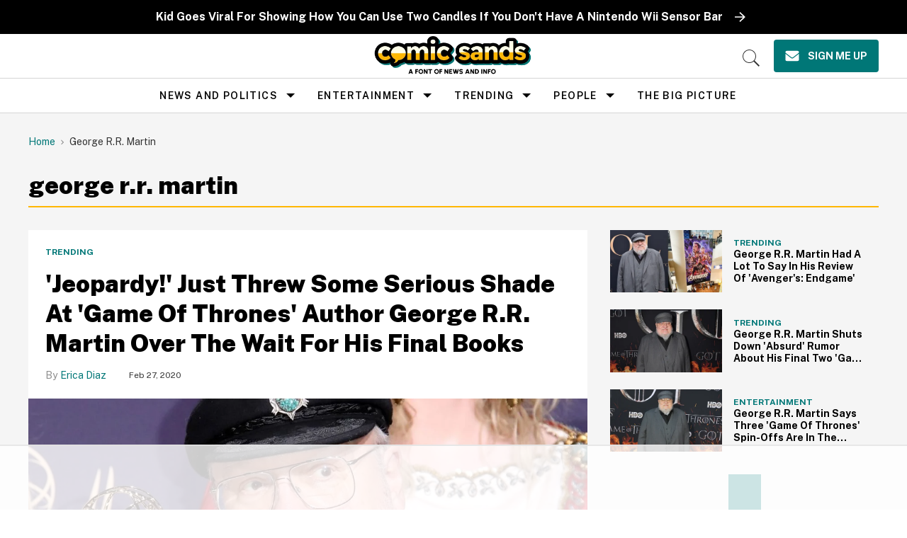

--- FILE ---
content_type: text/html
request_url: https://d3fowg7x2sdsj4.cloudfront.net/?&accountid=5097&referralcode=41357891b016465d628b&referrer_url=&full_url=https%3A%2F%2Fwww.comicsands.com%2Ftag%2Fgeorge-r-r-martin&campaignid=2960&utms=%257B%257D&inline=true
body_size: 557
content:
<!DOCTYPE html>
<html lang="">
  <head>
    <meta charset="UTF-8">
    <link rel="icon" href="https://cdn.jsdelivr.net/npm/gather-vue@latest/dist/favicon.ico">
    <meta name="viewport" content="width=device-width, initial-scale=1.0">
    <link href="https://cdn.jsdelivr.net/npm/@mdi/font@7.x/css/materialdesignicons.min.css" rel="stylesheet">
    <title>Gather Customers</title>
    <script type="module" crossorigin src="https://cdn.jsdelivr.net/npm/gather-vue@latest/dist/assets/index-D3RAziYh.js"></script>
    <link rel="stylesheet" crossorigin href="https://cdn.jsdelivr.net/npm/gather-vue@latest/dist/assets/index-CSvBWYgN.css">
  </head>
  <body>
    <div id="gather-widget"></div>
  </body>
</html>


--- FILE ---
content_type: text/css; charset=utf-8
request_url: https://cdn.jsdelivr.net/npm/gather-vue@latest/dist/assets/CallToAction-BU_f1CA4.css
body_size: -659
content:
#friend-success-reward-link{word-break:break-word}#friend-success-reward-btn{word-break:break-word;white-space:break-spaces;height:auto;padding-top:10px;padding-bottom:10px}


--- FILE ---
content_type: text/plain
request_url: https://rtb.openx.net/openrtbb/prebidjs
body_size: -84
content:
{"id":"96f58eba-0d57-43e8-af40-da11bdbf5df0","nbr":0}

--- FILE ---
content_type: text/plain; charset=UTF-8
request_url: https://at.teads.tv/fpc?analytics_tag_id=PUB_17002&tfpvi=&gdpr_consent=&gdpr_status=22&gdpr_reason=220&ccpa_consent=&sv=prebid-v1
body_size: 56
content:
ZmYzNWU4YjUtYzE4My00ZDNhLWFjN2ItN2Y1NmZjOWNiMTFhIy02LTI=

--- FILE ---
content_type: text/plain; charset=utf-8
request_url: https://ads.adthrive.com/http-api/cv2
body_size: 3263
content:
{"om":["0i2rwd3u","0sm4lr19","10ua7afe","11142692","1185:1609948122","12219633","12219634","1453468","1ay0qg8d","1lmbrjnh","1sv9nm7m","1t5itjys","1ukslvux","222tsaq1","2249:609990345","2249:650628582","2249:683909524","2307:3grg7p2s","2307:4x1qydwk","2307:6ficqdwj","2307:8wq6h621","2307:8wugqkk0","2307:aj9gansb","2307:coy3a5w5","2307:e5r00gf3","2307:fgqkluab","2307:ijwkg2ck","2307:ky1luiq8","2307:o7vvag5o","2307:otosmymz","2307:pogoe66i","2307:pywaefiy","2307:x5hecgfu","2409_25495_176_CR52092847","2409_91366_409_213950","25","28925636","28933536","29402249","29451548","2jjp1phz","2wbktd52","32145557","32327379","32k9ouwf","32l2n30b","3490:CR52092847","3490:CR52150651","3490:CR52153850","3658_15032_x5hecgfu","3658_15078_1zoxqjka","3658_151643_hk2nsy6j","3658_151643_kjq0lnk5","3658_582283_eumlrdc1","389849924","3g2r056j","3gj4luo7","409_189404","409_189408","409_192546","409_192567","409_209680","409_216366","409_216398","409_216416","409_216506","409_225980","409_225988","409_226320","409_226322","409_228065","409_228360","44629254","47745534","481703827","4a3oeofh","4aqwokyz","4x1qydwk","511156","514819301","515740","523_354_1369725778-1780033044","523_354_660e5fec0c47f653c6684fd5","52626586","52864843","5316_139700_4ee28f0e-79d8-44c1-a610-c6dc08ecc6b5","5316_139700_8fc26ebe-8358-4aff-847f-0904827d705a","5316_139700_924c7387-9909-4b12-b8ed-b218ba694a35","5316_139700_ab700727-ce8b-44e0-9b21-dd02624df113","5316_139700_d5da252f-11df-450e-83bb-283228b31451","53832733","53lpjzd7","53v6aquw","54639987","54779847","54779878","54788581","5510:669kwlli","5510:8wugqkk0","5510:ky1luiq8","5510:ooa68zgd","5510:phum7sla","5510:tf6qlc13","5510:yhr3li63","55116643","5532:477339377","55344524","55354666","55636662","55693359","55693391","55693404","55693405","55693413","55693417","55712936","55784908","557_409_213956","557_409_216366","557_409_216416","557_409_223589","558_93_6mwqcsi8","558_93_dea7uaiq","558_93_e5vkrb5c","558_93_s86m95lp","55906603","55906605","55906618","55906619","55906637","55965333","56782878","56782882","56782895","56782901","56898611","570653834304","57149971","57149985","57249357","58853467","597u1cnu","5a432470-fb31-499c-a4b5-090537ab335b","5jksujcn","5nzbsyta","5qore4tc","600618969","603485497","60797135","60879473","608862812","61210719","61210728","61228599","61228616","61444661","61916211","61916223","61916225","61916227","61916229","61932920","61932925","61932933","619641621","619643055","619765138","62160079","62260463","62302713","654681908","669kwlli","672831854","680_99480_608862812","680_99480_608862828","680_99480_608862831","680_99480_614105101","680_99480_686985184","680_99480_686985190","680_99480_686985199","682727220","684340670","685303074","686985184","686985190","686985199","686985201","688064625","693c4183-acca-4a56-a701-3022d8ece14b","69ik9fop","6ficqdwj","6horao0p","6mwqcsi8","7255_121665_catalina-73780","7354_138543_79515133","73ja3cq8","763wmhs0","79073517","79073530","79073531","79096160","79096170","79096186","79100971","79100972","79482196","7950269","7964881","79684373","79684375","79684378","79684380","7981053","7f5ti4ml","7hvc6wnw","7ug46lsi","7xl6fhol","8003964","8003965","80072742","80072745","80072746","80072749","80072756","80072864","80207683","8029310","8029311","8029650","8029657","8035666","8035726","8040476","8042795","8042797","8046216","8047693","8047694","8051521","80528737","8056100","80724108","80724112","80724122","81784845","82522007","83443187","83444055","83445988","83446625","83446646","83447238","83447296","83464476","83464477","83468834","83468878","83556701","83556709","83556713","83556722","83558848","83558865","84296123","84296131","84577477","84577498","84577499","84577503","84578394","84989423","84989493","85445129","85445144","85445183","85445211","85445223","85445433","85445442","85445450","85445458","85445459","85445464","8564740","891d973b-fb58-47b5-b3d6-7d52233c9164","8ejyu69m","8hrs4j1n","8obnd90r","8osostik","8r38vmgt","8wugqkk0","910ejarm","93xldgss","9jcglatm","9lxdy59h","9sg0vgdl","9z1qb24e","9zmt2ec1","a0oxacu8","ag5h5euo","aiaw89o4","bl7cord0","cjdpby30","cjdrzael","cr-8ku72n5v39rgv2","cr-9j4t4fcrxdrgv2","cr-lg354l2uvergv2","crfq76b7","cyoitofe","de66hk0y","dj6ykhal","dtech-6727","dtech-6861","dtech-6984","dtech-6985","dtech-6986","dtech-6989","dtech-6990","dtech-6997","e5vkrb5c","eposfut5","eumlrdc1","f11z1sn2","f18cad75","f2bplcec","fjp0ceax","fml8n8nf","foiubxlh","g4o65yj3","g6r615ke","gtupq68u","gunnrvsv","h37m1w5i","h6mkqiy7","hf9btnbz","hk2nsy6j","hoxvg88g","hx8g9fyg","ib1o62yz","iwf0xs42","jb75l2ds","kjq0lnk5","kk5768bd","klq5leo1","kroj71hg","ky1luiq8","l1u9g48i","la2wc7se","ldv3iy6n","lof0oo01","ltzq6m4q","lwdw27qj","m3jb38o7","mgm9dspt","mh9wse0l","mlgv7lwh","msuhwavi","mv77eckh","mw9467v4","n1k39og4","n2bdg27r","nq5k861q","o982acnj","o9pyiqmm","ohlr7kpw","on1kaa30","ooa68zgd","oril4wg7","otosmymz","p2sajq6n","p52p41ld","pbp6iasz","phum7sla","pogoe66i","pqn44nv6","prq4f8da","psrn0dap","pwxk05sq","pywaefiy","qqdvsvih","qqvgscdx","quo1qs6e","qvymc7o8","r1rjcvrd","r5vkorzk","r762jrzq","rnvf9698","rq1gblms","s21ohgc5","s71ni9r9","sbkk6qvv","shh8hb8h","spv5lpyq","sze636fg","t5alo5fu","t79r9pdb","u3i8n6ef","u6ggz8rr","u6sfacaz","uhfuch0n","uy63tf78","uypnl3ey","v4rfqxto","v5w56b83","v6c9y2zc","v6u63tae","vj7hzkpp","w480e9ow","wd5pmeye","wk7ounrj","wky6zqui","x1ql6f78","x5hecgfu","xo87875h","xz1z6j77","y4sxar79","zfu4w0gu","zg0av54q","zhofofep","7979132","7979135"],"pmp":[],"adomains":["1md.org","a4g.com","about.bugmd.com","acelauncher.com","adameve.com","adelion.com","adp3.net","advenuedsp.com","aibidauction.com","aibidsrv.com","akusoli.com","allofmpls.org","arkeero.net","ato.mx","avazutracking.net","avid-ad-server.com","avid-adserver.com","avidadserver.com","aztracking.net","bc-sys.com","bcc-ads.com","bidderrtb.com","bidscube.com","bizzclick.com","bkserving.com","bksn.se","brightmountainads.com","bucksense.io","bugmd.com","ca.iqos.com","capitaloneshopping.com","cdn.dsptr.com","clarifion.com","cotosen.com","cs.money","cwkuki.com","dallasnews.com","dcntr-ads.com","decenterads.com","derila-ergo.com","dhgate.com","dhs.gov","digitaladsystems.com","displate.com","doyour.bid","dspbox.io","envisionx.co","ezmob.com","fmlabsonline.com","g123.jp","g2trk.com","gadmobe.com","getbugmd.com","goodtoknowthis.com","gov.il","guard.io","hero-wars.com","holts.com","howto5.io","ice.gov","imprdom.com","justanswer.com","liverrenew.com","longhornsnuff.com","lovehoney.com","lowerjointpain.com","lymphsystemsupport.com","media-servers.net","medimops.de","miniretornaveis.com","mobuppsrtb.com","motionspots.com","mygrizzly.com","myrocky.ca","national-lottery.co.uk","nbliver360.com","ndc.ajillionmax.com","niutux.com","nordicspirit.co.uk","notify.nuviad.com","notify.oxonux.com","own-imp.vrtzads.com","paperela.com","parasiterelief.com","peta.org","pfm.ninja","pixel.metanetwork.mobi","pixel.valo.ai","plannedparenthood.org","plf1.net","plt7.com","pltfrm.click","printwithwave.co","privacymodeweb.com","rangeusa.com","readywind.com","reklambids.com","ri.psdwc.com","rtb-adeclipse.io","rtb-direct.com","rtb.adx1.com","rtb.kds.media","rtb.reklambid.com","rtb.reklamdsp.com","rtb.rklmstr.com","rtbadtrading.com","rtbsbengine.com","rtbtradein.com","saba.com.mx","securevid.co","servedby.revive-adserver.net","shift.com","smrt-view.com","swissklip.com","taboola.com","tel-aviv.gov.il","temu.com","theoceanac.com","track-bid.com","trackingintegral.com","trading-rtbg.com","trkbid.com","truthfinder.com","unoadsrv.com","usconcealedcarry.com","uuidksinc.net","vabilitytech.com","vashoot.com","vegogarden.com","viewtemplates.com","votervoice.net","vuse.com","waardex.com","wapstart.ru","wdc.go2trk.com","weareplannedparenthood.org","webtradingspot.com","xapads.com","xiaflex.com","yourchamilia.com"]}